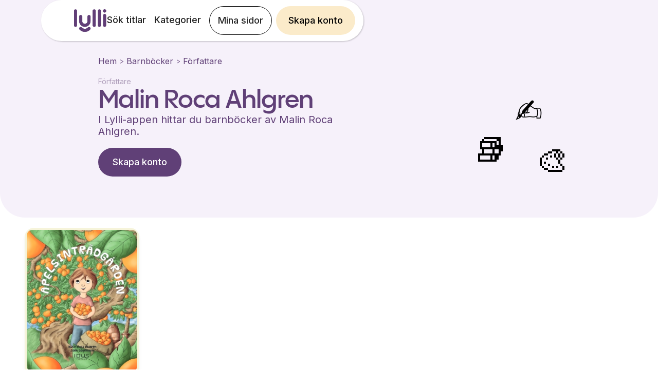

--- FILE ---
content_type: text/html; charset=utf-8
request_url: https://www.lylli.se/authors/malin-roca-ahlgren
body_size: 8919
content:
<!DOCTYPE html><!-- Last Published: Mon Feb 02 2026 16:38:54 GMT+0000 (Coordinated Universal Time) --><html data-wf-domain="www.lylli.se" data-wf-page="6450d4d9a23597231c5c5c56" data-wf-site="636baa2c3050263c53b7b54c" lang="sv" data-wf-collection="6450d4d9a235973aa45c5c54" data-wf-item-slug="malin-roca-ahlgren"><head><meta charset="utf-8"/><title>Malin Roca Ahlgren  | Tusentals e-böcker och ljudböcker för barn</title><meta content="Upptäck älskade favoriter av Malin Roca Ahlgren och tusentals andra ljudböcker och e-böcker för barn med Lylli-appen. Läs och lyssna obegränsat från 59kr/mån. Prova gratis, ingen bindningstid!" name="description"/><meta content="Malin Roca Ahlgren  | Tusentals e-böcker och ljudböcker för barn" property="og:title"/><meta content="Malin Roca Ahlgren  | Tusentals e-böcker och ljudböcker för barn" property="twitter:title"/><meta content="width=device-width, initial-scale=1" name="viewport"/><link href="https://cdn.prod.website-files.com/636baa2c3050263c53b7b54c/css/lylli.shared.859edc554.min.css" rel="stylesheet" type="text/css" integrity="sha384-hZ7cVUHPkDNAimz8mf63PsuP7P8IOvamMe86LPiDAvjRYKfyndpMuAgXbrXe7aLw" crossorigin="anonymous"/><link href="https://fonts.googleapis.com" rel="preconnect"/><link href="https://fonts.gstatic.com" rel="preconnect" crossorigin="anonymous"/><script src="https://ajax.googleapis.com/ajax/libs/webfont/1.6.26/webfont.js" type="text/javascript"></script><script type="text/javascript">WebFont.load({  google: {    families: ["Fredoka One:300,400,500,600,700","Inter:300,400,500,600,700","Karla:300,400,500,600,700","Neucha:300,400,500,600,700"]  }});</script><script type="text/javascript">!function(o,c){var n=c.documentElement,t=" w-mod-";n.className+=t+"js",("ontouchstart"in o||o.DocumentTouch&&c instanceof DocumentTouch)&&(n.className+=t+"touch")}(window,document);</script><link href="https://cdn.prod.website-files.com/636baa2c3050263c53b7b54c/6384bd8b759e4d22a46d2cff_lylli-icon-32.png" rel="shortcut icon" type="image/x-icon"/><link href="https://cdn.prod.website-files.com/636baa2c3050263c53b7b54c/6384bd8f101ed233e85ec756_lylli-icon.png" rel="apple-touch-icon"/><link href="https://www.lylli.se/authors/malin-roca-ahlgren" rel="canonical"/><!-- Google Tag Manager -->
<script>(function(w,d,s,l,i){w[l]=w[l]||[];w[l].push({'gtm.start':
new Date().getTime(),event:'gtm.js'});var f=d.getElementsByTagName(s)[0],
j=d.createElement(s),dl=l!='dataLayer'?'&l='+l:'';j.async=true;j.src=
'https://gtm.lylli.se/gtm.js?id='+i+dl;f.parentNode.insertBefore(j,f);
})(window,document,'script','dataLayer','GTM-PJFXRTP');</script>
<!-- End Google Tag Manager -->

<script type="text/javascript" src="https://files.lylli.se/webflow-global.js?ts=230711"></script>
<!--<script type="text/javascript" src="https://test-files.boksnok.se/webflow-global.js"></script>-->

<meta name="facebook-domain-verification" content="u7mzlhojes48638yubsjq8i8z1n2y9" />

<script>
  // set the og:url same as the canonical url
  window.addEventListener('DOMContentLoaded', (event) => {
    let canonicalTag = document.querySelector('link[rel="canonical"]');
    let canonicalURL = canonicalTag ? canonicalTag.getAttribute('href') : window.location.href;
    let metaTag = document.querySelector('meta[property="og:url"]');
    if (!metaTag) {
      metaTag = document.createElement('meta');
      metaTag.setAttribute('property', 'og:url');
      document.head.appendChild(metaTag);
    }
    metaTag.setAttribute('content', canonicalURL);
  });
</script>

<!-- Trigger styling -->
<style>
  body {
    font-weight: 400;
  }
  
  .video-player-overlay {
    pointer-events: none; 
  }
  
  h1, h2, h3, h4, h5, h6 {
  	font-family: "Pangram Sans",sans-serif;
  }
  
  p {
    font-family: "Inter",sans-serif;
  }
  .backdrop-filter-blur-20 {
    backdrop-filter: blur(20px);
     -webkit-backdrop-filter: blur(20px);
   }
</style>
<style>
.text-two-lines {
   overflow: hidden;
   display: -webkit-box;
   -webkit-line-clamp: 2; /* number of lines to show */
           line-clamp: 2; 
   -webkit-box-orient: vertical;
}
</style>
<script>

window.onload = function() {
	return;

	document.getElementById('read-less').style.display = 'none';

  document.getElementById('read-more').addEventListener('click', function (event) {
		document.getElementById('summary-text').classList.remove('text-two-lines');
    document.getElementById('read-more').style.display = 'none';
    document.getElementById('read-less').style.display = 'block';
  });
  
  document.getElementById('read-less').addEventListener('click', function (event) {
		document.getElementById('summary-text').classList.add('text-two-lines');
    document.getElementById('read-more').style.display = 'block';
    document.getElementById('read-less').style.display = 'none';
  });
}

  var ctaReferrer = {
  	referrer_type: 'authors',
    referrer_object: 'malin-roca-ahlgren'
  }
	window.pageScripts = [ '/js/referrer.js' ];
 
  
</script></head><body><div data-animation="over-right" class="lylli-navbar hide-for-app w-nav" data-easing2="ease" data-easing="ease" data-collapse="medium" role="banner" data-no-scroll="1" data-duration="400" data-doc-height="1"><div class="w-embed"><style>
	.lylli-navbar.w-nav[data-animation="over-right"] .w-nav-overlay, .lylli-navbar.w-nav[data-animation="over-right"] [data-nav-menu-open] {
  	z-index: 5;
  }
</style></div><div id="navbar" class="navbar-outer-container"><div class="navbar-container"><a href="/" class="navbar-logo w-nav-brand"><img src="https://cdn.prod.website-files.com/636baa2c3050263c53b7b54c/636bbce42ccdc5f63131dd9f_lylli-logo.png" loading="lazy" alt="" class="navbar-logo-image"/></a><div class="menu-container"><a id="navCreateAccountButtonSmall" href="/konto/skapa-konto" class="lylli-cta-alt yellow navbar mobile w-button">Skapa konto</a><div class="menu-button w-nav-button"><div class="hamburger-icon w-icon-nav-menu"></div></div><nav role="navigation" class="navbar-menu w-nav-menu"><div class="mobile-top-container"><a href="#" class="close-button-container w-inline-block"><img src="https://cdn.prod.website-files.com/636baa2c3050263c53b7b54c/637b3c516f8fe068b9338b9a_close.png" loading="lazy" width="Auto" alt="" class="image-69"/></a><a href="/" class="navbar-logo hamburger-menu w-nav-brand"><img src="https://cdn.prod.website-files.com/636baa2c3050263c53b7b54c/636bbce42ccdc5f63131dd9f_lylli-logo.png" loading="lazy" alt="" class="navbar-logo-image"/></a></div><a href="/sok-titlar" class="navbar-link w-nav-link">Sök titlar</a><a href="/kategorier" class="navbar-link w-nav-link">Kategorier</a><a href="https://account.lylli.se" id="nav-btn-my-pages-mobile" class="navbar-link mobile w-nav-link">Mina sidor</a><a href="/konto/skapa-konto" id="lylli-cta-mobilenav" class="navbar-link mobile w-nav-link">Prova Lylli</a><a href="https://account.lylli.se/profile" id="nav-btn-my-pages" class="navbar-button show-desktop w-nav-link">Mina sidor</a><a id="navCreateAccountButton" href="/konto/skapa-konto" class="lylli-cta-alt yellow navbar show-desktop w-button">Skapa konto</a></nav></div></div></div></div><div class="div-block-375"><div class="div-block-166"><div class="bottom-cta-footer-container backdrop-filter-blur-20"><a id="footer-cta" href="/konto/skapa-konto" class="footer-cta-the-button lylli-cta-alt offer-cta w-button">Starta erbjudande</a><div class="text-block-43">30% rabatt i 2 månader.  Ingen bindningstid.</div></div></div><div data-animation="over-right" data-collapse="medium" data-duration="400" data-easing="ease" data-easing2="ease" role="banner" class="lylli-navbar hide-for-app w-nav"><div class="navbar-outer-container"><div class="navbar-container"><a href="/" class="navbar-logo w-nav-brand"><img src="https://cdn.prod.website-files.com/636baa2c3050263c53b7b54c/636bbce42ccdc5f63131dd9f_lylli-logo.png" loading="lazy" alt="" class="navbar-logo-image"/></a><div class="menu-container"><a id="navCreateAccountButtonSmall" href="/konto/skapa-konto" class="lylli-cta-alt yellow navbar mobile nav-sticky w-button">Skapa konto</a><div class="menu-button w-nav-button"><div class="hamburger-icon w-icon-nav-menu"></div></div><nav role="navigation" class="navbar-menu w-nav-menu"><div class="mobile-top-container"><a href="#" class="close-button-container w-inline-block"><img src="https://cdn.prod.website-files.com/636baa2c3050263c53b7b54c/637b3c516f8fe068b9338b9a_close.png" loading="lazy" width="Auto" alt="" class="image-69"/></a><a href="/" class="navbar-logo hamburger-menu w-nav-brand"><img src="https://cdn.prod.website-files.com/636baa2c3050263c53b7b54c/636bbce42ccdc5f63131dd9f_lylli-logo.png" loading="lazy" alt="" class="navbar-logo-image"/></a></div><a href="/sok-titlar" class="navbar-link w-nav-link">Sök titlar</a><a href="/kategorier" class="navbar-link w-nav-link">Kategorier</a><a href="https://account.lylli.se" class="navbar-link mobile w-nav-link">Mina sidor</a><a href="https://account.lylli.se" class="navbar-button show-desktop w-nav-link">Mina sidor</a><a id="navCreateAccountButton" href="/konto/skapa-konto" class="lylli-cta-alt yellow navbar show-desktop w-button">Skapa konto</a></nav></div></div></div><div class="w-embed"><style>
	.lylli-navbar.w-nav[data-animation="over-right"] .w-nav-overlay, .lylli-navbar.w-nav[data-animation="over-right"] [data-nav-menu-open] {
  	z-index: 5;
  }
</style></div></div></div><div class="div-block-109"><div class="div-block-108"><div class="div-block-107"><a href="/" class="nav-link-4">Hem</a><div class="text-block-25">&gt; </div><a href="/kategorier" class="nav-link-4">Barnböcker</a><div class="text-block-25">&gt; </div><a href="/authors" class="nav-link-4">Författare</a></div><div class="solo-author-pen"><div class="text-block-24">✍️</div></div><div class="text-block-23">Författare</div><h1 class="heading-32-author">Malin Roca Ahlgren</h1><div class="generic-description"><p class="paragraph-761">I Lylli-appen hittar du barnböcker av </p><p class="paragraph-761">Malin Roca Ahlgren</p><p class="paragraph-761">.</p></div><a href="/konto/skapa-konto" class="author-button lylli-cta-alt w-button">Skapa konto</a></div><div class="author-icons"><div class="author-icon-pen"><div class="text-block-24">✍️</div></div><div class="div-block-106-copy-copy"><div class="text-block-24">📚</div></div><div class="div-block-106-copy-copy-copy"><div class="text-block-24">🎨</div></div></div></div><div class="book-search-wide-container"><div class="collection-list-wrapper-22 w-dyn-list"><div id="book-container" role="list" class="masonry-grid w-dyn-items"><div role="listitem" class="collection-item-6 masonry-grid-item w-dyn-item"><a id="657da0a6765f49e8beb35eb181e2b947" style="background-color:#F6F4DA" href="/books/apelsintradgarden" class="book-card masonry-book-list-item w-inline-block"><img src="https://cdn.prod.website-files.com/636baa2c305026748fb7b552/6450f57ac9e571be4c53f658_0da07b09-636f-4199-bfb1-c7ca798134df.jpg" loading="lazy" alt="" class="carouselbookcover"/><div style="color:#80771B" class="div-block-410"><div class="div-block-411"><div class="code-embed-8 w-embed"><svg xmlns="http://www.w3.org/2000/svg" height="16px" viewBox="0 -960 960 960" width="16px" fill="#80771B"><path d="M580-490q-21 0-35.5-14.5T530-540q0-21 14.5-35.5T580-590q21 0 35.5 14.5T630-540q0 21-14.5 35.5T580-490Zm-200 0q-21 0-35.5-14.5T330-540q0-21 14.5-35.5T380-590q21 0 35.5 14.5T430-540q0 21-14.5 35.5T380-490Zm100 210q-60 0-108.5-33T300-400h360q-23 54-71.5 87T480-280Zm0 160q-75 0-140.5-28.5t-114-77q-48.5-48.5-77-114T120-480q0-75 28.5-140.5t77-114q48.5-48.5 114-77T480-840q75 0 140.5 28.5t114 77q48.5 48.5 77 114T840-480q0 75-28.5 140.5t-77 114q-48.5 48.5-114 77T480-120Zm0-80q116 0 198-82t82-198q0-116-82-198t-198-82h-12q-6 0-12 2-6 6-8 13t-2 15q0 21 14.5 35.5T496-680q9 0 16.5-3t15.5-3q12 0 20 9t8 21q0 23-21.5 29.5T496-620q-45 0-77.5-32.5T386-730v-6q0-3 1-8-83 30-135 101t-52 163q0 116 82 198t198 82Zm0-280Z"/></svg></div><div class="text-block-107 age-text">3-6</div><div class="age-handler w-embed w-script"><script>
const element657da0a6765f49e8beb35eb181e2b947 = document.getElementById('657da0a6765f49e8beb35eb181e2b947');

function fixAge() {
const text657da0a6765f49e8beb35eb181e2b947 = element657da0a6765f49e8beb35eb181e2b947.getElementsByClassName('age-text')[0]

text657da0a6765f49e8beb35eb181e2b947.innerText = text657da0a6765f49e8beb35eb181e2b947.innerText.slice(0,1) + '+';
}
if (element657da0a6765f49e8beb35eb181e2b947){
fixAge()
} else {
setTimeout(fixAge ,50)
}

</script></div></div><div class="w-condition-invisible w-embed"><svg xmlns="http://www.w3.org/2000/svg" height="16px" viewBox="0 -960 960 960" width="16px" fill="#80771B"><path d="M312-144h-96q-29 0-50.5-21.5T144-216v-264q0-70 26.7-131.13 26.7-61.14 72.14-106.4 45.43-45.27 106.8-71.87Q411-816 480.5-816q69.5 0 130.63 26.6 61.14 26.6 106.4 71.87 45.27 45.26 71.87 106.4Q816-550 816-480v264q0 29-21.15 50.5T744-144h-96q-29.7 0-50.85-21.18Q576-186.35 576-216.09v-144.17Q576-390 597.15-411q21.15-21 50.85-21h96v-48q0-110.31-76.78-187.16-76.78-76.84-187-76.84T293-667.16Q216-590.31 216-480v48h96q29.7 0 50.85 21.18Q384-389.65 384-359.91v144.17Q384-186 362.85-165 341.7-144 312-144Zm0-216h-96v144h96v-144Zm336 0v144h96v-144h-96Zm-336 0h-96 96Zm336 0h96-96Z"/></svg></div><div class="w-condition-invisible w-embed"><svg xmlns="http://www.w3.org/2000/svg" height="16px" viewBox="0 -960 960 960" width="16px" fill="#80771B"><path d="M760-481q0-83-44-151.5T598-735q-15-7-22-21.5t-2-29.5q6-16 21.5-23t31.5 0q97 43 155 131.5T840-481q0 108-58 196.5T627-153q-16 7-31.5 0T574-176q-5-15 2-29.5t22-21.5q74-34 118-102.5T760-481ZM280-360H160q-17 0-28.5-11.5T120-400v-160q0-17 11.5-28.5T160-600h120l132-132q19-19 43.5-8.5T480-703v446q0 27-24.5 37.5T412-228L280-360Zm380-120q0 42-19 79.5T591-339q-10 6-20.5.5T560-356v-250q0-12 10.5-17.5t20.5.5q31 25 50 63t19 80ZM400-606l-86 86H200v80h114l86 86v-252ZM300-480Z"/></svg></div></div></a><div class="grid-sizer"></div></div></div><div role="navigation" aria-label="List" class="w-pagination-wrapper"></div></div></div><div class="w-embed w-script"><script src="https://unpkg.com/imagesloaded@5/imagesloaded.pkgd.min.js"></script>
<script src="https://unpkg.com/masonry-layout@4/dist/masonry.pkgd.min.js"></script>

<script>
  const containerSelector = '#book-container';
  const bookContainer = document.querySelector(containerSelector);


        setTimeout(() => {
          imagesLoaded(bookContainer, () => {
          console.log('masonryInstance ', window.masonryInstance)
            if (window.masonryInstance) {
              window.masonryInstance.reloadItems();
              window.masonryInstance.layout();
            } else {
              window.masonryInstance = new Masonry(bookContainer, {
               	itemSelector: '.masonry-grid-item',
                columnWidth: '.grid-sizer',
                horizontalOrder: true,
                gutter: 16,
              });
            }
            bookContainer.classList.add('masonry-ready');
          });
        }, 150); // Tiny delay helps ensure layout has been injected

</script>
  <style>
 .masonry-grid {
 height: unset;
 }
 
.masonry-grid-item {
  width: 243px;
  margin-bottom: 16px;
}

.masonry-grid-item img {
  width: 100%;
  height: auto;
}


.grid-sizer,
.masonry-grid-item {
 	width: calc(20% - 14px);
}

@media (max-width: 1024px) {
  .grid-sizer,
  .masonry-grid-item {
    width: calc(25% - 12px);
  }
}

@media (max-width: 768px) {
  .grid-sizer,
  .masonry-grid-item {
    width: calc(33.3333% - 12px);
  }
}

@media (max-width: 480px) {
  .grid-sizer,
  .masonry-grid-item {
    width: calc(50% - 8px); /* 1 column */
  }
}
  </style></div><div class="div-block-138"><h1 class="heading-37">Läs mer</h1><div class="collection-list-wrapper-7 w-dyn-list"><div role="list" class="w-dyn-items w-row"><div role="listitem" class="w-dyn-item w-col w-col-6"><a style="color:#a30000;background-color:#ffe1e1" href="https://www.lylli.se/series/pimpa" class="more-category-block w-inline-block w-clearfix"><div style="color:#a30000" class="more-cateogry-title">Pimpa</div><img loading="lazy" alt="" height="200" src="https://cdn.prod.website-files.com/636baa2c305026748fb7b552/6603e3d2d2e42216b6c848b0_Pimpa.png" sizes="(max-width: 479px) 96vw, (max-width: 767px) 97vw, (max-width: 991px) 48vw, 50vw" srcset="https://cdn.prod.website-files.com/636baa2c305026748fb7b552/6603e3d2d2e42216b6c848b0_Pimpa-p-500.png 500w, https://cdn.prod.website-files.com/636baa2c305026748fb7b552/6603e3d2d2e42216b6c848b0_Pimpa-p-800.png 800w, https://cdn.prod.website-files.com/636baa2c305026748fb7b552/6603e3d2d2e42216b6c848b0_Pimpa.png 960w" class="more-category-image"/></a></div><div role="listitem" class="w-dyn-item w-col w-col-6"><a style="color:hsla(54.8780487804878, 80.39%, 20.00%, 1.00);background-color:hsla(54.54545454545457, 100.00%, 93.53%, 1.00)" href="https://www.lylli.se/series/bamse" class="more-category-block w-inline-block w-clearfix"><div style="color:hsla(54.8780487804878, 80.39%, 20.00%, 1.00)" class="more-cateogry-title">Bamse</div><img loading="lazy" alt="" height="200" src="https://cdn.prod.website-files.com/636baa2c305026748fb7b552/6463403a86d11debe85e5f0b_Bamse.png" sizes="(max-width: 479px) 96vw, (max-width: 767px) 97vw, (max-width: 991px) 48vw, 50vw" srcset="https://cdn.prod.website-files.com/636baa2c305026748fb7b552/6463403a86d11debe85e5f0b_Bamse-p-500.png 500w, https://cdn.prod.website-files.com/636baa2c305026748fb7b552/6463403a86d11debe85e5f0b_Bamse.png 720w" class="more-category-image"/></a></div><div role="listitem" class="w-dyn-item w-col w-col-6"><a style="color:hsla(55.60975609756099, 80.39%, 20.00%, 1.00);background-color:hsla(52.9411764705882, 100.00%, 93.33%, 1.00)" href="https://www.lylli.se/tags/godnattsagor" class="more-category-block w-inline-block w-clearfix"><div style="color:hsla(55.60975609756099, 80.39%, 20.00%, 1.00)" class="more-cateogry-title">Godnatt­sagor</div><img loading="lazy" alt="" height="200" src="https://cdn.prod.website-files.com/636baa2c305026748fb7b552/645212cf0250ed5faed0ea75_Right.png" sizes="(max-width: 479px) 96vw, (max-width: 767px) 97vw, (max-width: 991px) 48vw, 50vw" srcset="https://cdn.prod.website-files.com/636baa2c305026748fb7b552/645212cf0250ed5faed0ea75_Right-p-500.png 500w, https://cdn.prod.website-files.com/636baa2c305026748fb7b552/645212cf0250ed5faed0ea75_Right.png 624w" class="more-category-image"/></a></div><div role="listitem" class="w-dyn-item w-col w-col-6"><a style="color:hsla(18.461538461538463, 61.90%, 32.94%, 1.00);background-color:hsla(18.461538461538467, 43.33%, 88.24%, 1.00)" href="https://www.lylli.se/series/mamma-mu" class="more-category-block w-inline-block w-clearfix"><div style="color:hsla(18.461538461538463, 61.90%, 32.94%, 1.00)" class="more-cateogry-title">Mamma Mu</div><img loading="lazy" alt="" height="200" src="https://cdn.prod.website-files.com/636baa2c305026748fb7b552/645b9092d38e15e8568d79da_Fixed%20Aspect%20Ratio%20(15).png" class="more-category-image"/></a></div></div></div></div><div id="subscription-plans-section" class="subscription-plan-blue-section"><div class="subscription-plan-blue-container"><div class="subscription-plans-title-container"><h2 class="subscription-plan-h2">Erbjudande till nya kunder</h2><p class="p-big offer-cta">Du betalar inget under provperioden och kan avsluta din prenumeration när som helst.</p></div><div class="subscription-plans-columns w-row"><div class="column-68 w-col w-col-6 w-col-stack"><div id="subscription-plan-12" class="subscription-plan-card-blue plan-highlight"><div class="plan-text-highlight"><p class="plan-highlight-p"><strong>⭐️ Mest populär</strong></p></div><div class="subscription-plan-text-container"><h3>År</h3><div class="subscription-plan-price"><h3>71 kr </h3><h4 class="subscription-plan-h4"> /månad</h4></div><p class="small-p">Betala per år. Årspris 849 kr.</p><p class="savings-p">Spara 28%</p></div><a id="button-year" href="/konto/skapa-konto?plan=12" class="medium-button blue-btn offer-cta lylli-cta-alt w-button">Prova 7 dagar gratis</a></div></div><div class="column-45-1 w-col w-col-6 w-col-stack"><div id="subscription-plan-1" class="subscription-plan-card-blue"><div class="subscription-plan-text-container"><h3>Månad</h3><div class="subscription-plan-price"><h3>99 kr </h3></div><p class="small-p">Betala per månad. Årspris 1 188 kr.</p></div><a id="button-month" href="/konto/skapa-konto?plan=1" class="medium-button blue-btn offer-cta lylli-cta-alt w-button">Prova 7 dagar gratis</a></div></div></div></div><div class="subscription-plan-blue-container-summer-2025"><div class="subscription-plans-title-container"><h2 class="subscription-plan-h2">Erbjudande till nya kunder</h2><p class="p-big offer-cta">Du betalar inget under provperioden och kan avsluta din prenumeration när som helst.</p></div><div class="subscription-plans-columns w-row"><div class="column-68 w-col w-col-6 w-col-stack"><div id="subscription-plan-1" class="subscription-plan-card-blue plan-highlight"><div class="plan-text-highlight"><p class="plan-highlight-p"><strong>⭐️ Kampanj!</strong></p></div><div class="subscription-plan-text-container"><h3>Månad</h3><div class="subscription-plan-price"><h3 class="heading-99">69 <span class="amount-period-text">kr/månad</span> </h3></div><div><div class="text-block-119">Få 30% rabatt i 2 månader.</div><div class="div-block-456"><div class="w-embed"><svg xmlns="http://www.w3.org/2000/svg" height="16px" viewBox="0 -960 960 960" width="16px" fill="#16617A"><path d="m424-296 282-282-56-56-226 226-114-114-56 56 170 170Zm56 216q-83 0-156-31.5T197-197q-54-54-85.5-127T80-480q0-83 31.5-156T197-763q54-54 127-85.5T480-880q83 0 156 31.5T763-763q54 54 85.5 127T880-480q0 83-31.5 156T763-197q-54 54-127 85.5T480-80Zm0-80q134 0 227-93t93-227q0-134-93-227t-227-93q-134 0-227 93t-93 227q0 134 93 227t227 93Zm0-320Z"/></svg></div><p class="small-p offer-cta">Prova 7 dagar gratis</p></div><div class="div-block-456"><div class="w-embed"><svg xmlns="http://www.w3.org/2000/svg" height="16px" viewBox="0 -960 960 960" width="16px" fill="#16617A"><path d="m424-296 282-282-56-56-226 226-114-114-56 56 170 170Zm56 216q-83 0-156-31.5T197-197q-54-54-85.5-127T80-480q0-83 31.5-156T197-763q54-54 127-85.5T480-880q83 0 156 31.5T763-763q54 54 85.5 127T880-480q0 83-31.5 156T763-197q-54 54-127 85.5T480-80Zm0-80q134 0 227-93t93-227q0-134-93-227t-227-93q-134 0-227 93t-93 227q0 134 93 227t227 93Zm0-320Z"/></svg></div><p class="small-p">Läs och lyssna obegränsat</p></div><div class="div-block-456"><div class="w-embed"><svg xmlns="http://www.w3.org/2000/svg" height="16px" viewBox="0 -960 960 960" width="16px" fill="#16617A"><path d="m424-296 282-282-56-56-226 226-114-114-56 56 170 170Zm56 216q-83 0-156-31.5T197-197q-54-54-85.5-127T80-480q0-83 31.5-156T197-763q54-54 127-85.5T480-880q83 0 156 31.5T763-763q54 54 85.5 127T880-480q0 83-31.5 156T763-197q-54 54-127 85.5T480-80Zm0-80q134 0 227-93t93-227q0-134-93-227t-227-93q-134 0-227 93t-93 227q0 134 93 227t227 93Zm0-320Z"/></svg></div><p class="small-p">Ingen bindningstid</p></div></div></div><a id="button-month" href="/konto/skapa-konto?plan=1" class="medium-button blue-btn offer-cta lylli-cta-alt w-button">Prova 7 dagar gratis</a></div></div><div class="column-45-1 w-col w-col-6 w-col-stack"><div id="subscription-plan-12" class="subscription-plan-card-blue"><div class="subscription-plan-text-container"><h3 class="heading-101">År</h3><div class="subscription-plan-price"><h3 class="heading-99">71 <span class="amount-period-text">kr/månad </span></h3></div><div><div class="blue-sub-text">Betalas per år, 849 kr/år.</div><div class="div-block-456"><div class="w-embed"><svg xmlns="http://www.w3.org/2000/svg" height="16px" viewBox="0 -960 960 960" width="16px" fill="#16617A"><path d="m424-296 282-282-56-56-226 226-114-114-56 56 170 170Zm56 216q-83 0-156-31.5T197-197q-54-54-85.5-127T80-480q0-83 31.5-156T197-763q54-54 127-85.5T480-880q83 0 156 31.5T763-763q54 54 85.5 127T880-480q0 83-31.5 156T763-197q-54 54-127 85.5T480-80Zm0-80q134 0 227-93t93-227q0-134-93-227t-227-93q-134 0-227 93t-93 227q0 134 93 227t227 93Zm0-320Z"/></svg></div><p class="small-p offer-cta">Prova 7 dagar gratis</p></div><div class="div-block-456"><div class="w-embed"><svg xmlns="http://www.w3.org/2000/svg" height="16px" viewBox="0 -960 960 960" width="16px" fill="#16617A"><path d="m424-296 282-282-56-56-226 226-114-114-56 56 170 170Zm56 216q-83 0-156-31.5T197-197q-54-54-85.5-127T80-480q0-83 31.5-156T197-763q54-54 127-85.5T480-880q83 0 156 31.5T763-763q54 54 85.5 127T880-480q0 83-31.5 156T763-197q-54 54-127 85.5T480-80Zm0-80q134 0 227-93t93-227q0-134-93-227t-227-93q-134 0-227 93t-93 227q0 134 93 227t227 93Zm0-320Z"/></svg></div><p class="small-p">Läs och lyssna obegränsat</p></div><div class="div-block-456"><div class="w-embed"><svg xmlns="http://www.w3.org/2000/svg" height="16px" viewBox="0 -960 960 960" width="16px" fill="#16617A"><path d="m424-296 282-282-56-56-226 226-114-114-56 56 170 170Zm56 216q-83 0-156-31.5T197-197q-54-54-85.5-127T80-480q0-83 31.5-156T197-763q54-54 127-85.5T480-880q83 0 156 31.5T763-763q54 54 85.5 127T880-480q0 83-31.5 156T763-197q-54 54-127 85.5T480-80Zm0-80q134 0 227-93t93-227q0-134-93-227t-227-93q-134 0-227 93t-93 227q0 134 93 227t227 93Zm0-320Z"/></svg></div><p class="small-p">Ingen bindningstid</p></div></div></div><a id="button-year" href="/konto/skapa-konto?plan=12" class="medium-button blue-btn offer-cta lylli-cta-alt w-button">Prova 7 dagar gratis</a></div></div></div><div><p class="paragraph-7644">Kampanjen gäller nya kunder fram till och med 2026-02-15.</p></div></div><div id="subscription-plans-section" class="subscription-plan-blue-section-flashsale hidden"><div class="subscription-plan-blue-container"><div class="subscription-plans-title-container"><h2 class="subscription-plan-h2">Erbjudande under maj ☀️</h2><p class="p-big offer-cta">Läs &amp; lyssna på tusentals barnböcker för bara 3 kronor under första månaden. Ingen bindningstid.</p></div><div class="subscription-plans-columns flex-center w-row"><div class="column-68-copy w-col w-col-6 w-col-stack"><div id="subscription-plan-12" class="subscription-plan-card-blue plan-highlight"><div class="plan-text-highlight"><p class="plan-highlight-p"><strong>❤️ Kampanj!</strong></p></div><div class="subscription-plan-text-container"><h3>Just nu:</h3><div class="subscription-plan-price"><h3>3 kr </h3><h4 class="subscription-plan-h4"> /första månaden</h4></div><p class="small-p">Därefter 99 kr per månad. Avsluta när du vill.</p><p class="savings-p">Spara 96kr</p></div><a id="button-year" href="/konto/skapa-konto?plan=12" class="medium-button blue-btn offer-cta lylli-cta-alt w-button">Starta erbjudandet</a></div></div><div class="column-45-1-copy w-col w-col-6 w-col-stack"><div id="subscription-plan-1" class="subscription-plan-card-blue"><div class="subscription-plan-text-container"><h3>Månad</h3><div class="subscription-plan-price"><h3>99 kr </h3></div><p class="small-p">Betala per månad. Årspris 1 188 kr.</p></div><a id="button-month" href="/konto/skapa-konto?plan=1" class="medium-button blue-btn offer-cta lylli-cta-alt w-button">Prova 7 dagar gratis</a></div></div></div></div></div></div><footer id="footer" class="footernew hide-for-app"><img src="https://cdn.prod.website-files.com/636baa2c3050263c53b7b54c/65e9718a716f57bbfbc13923_lylli-logo-footer.svg" loading="lazy" alt="" class="image-193"/><div class="footer-container"><div class="columns-19 w-row"><div class="column-56 w-col w-col-6 w-col-stack"><div class="appstores-container w-clearfix"><a href="https://apps.apple.com/se/app/id1036395238" class="store-link w-inline-block"><img src="https://cdn.prod.website-files.com/636baa2c3050263c53b7b54c/65e96fb985a90b39afd9e498_AppstoreWhite.svg" loading="lazy" alt="" class="store-img"/></a><a href="https://play.google.com/store/apps/details?id=se.boksnok.android" class="store-link w-inline-block"><img src="https://cdn.prod.website-files.com/636baa2c3050263c53b7b54c/65e96fb973829fd08cc25bfc_GooglePlayWhite.svg" loading="lazy" id="footer-google-play-image" alt="" class="store-img"/></a></div><div class="footer-hr footer-hide-desktop"></div></div><div class="column-57 w-col w-col-6 w-col-stack"><div class="w-layout-grid grid-18"><div id="w-node-_970a053e-8839-9059-4465-8dbe93851ca2-93851c95" class="footer-menu-2"><div class="innercol1"><h2 class="footer-h2">Upptäck Lylli</h2><ul role="list" class="footer-list w-list-unstyled"><li class="footer-list-item"><a href="/sok-titlar" class="footer-list-link">Sök titlar</a></li><li class="footer-list-item"><a href="/konto/skapa-konto" class="footer-list-link lylli-cta-alt">Skapa konto</a></li><li class="footer-list-item"><a href="https://account.lylli.se/profile" class="footer-list-link">Mina sidor</a></li><li class="footer-list-item"><a href="/laslust" class="footer-list-link">Tips och inspiration</a></li><li class="footer-list-item"><a href="https://shop.lylli.se/" class="footer-list-link">Lylli Shop</a></li><li class="footer-list-item"><a href="/presentkort" class="footer-list-link">Presentkort</a></li></ul></div></div><div class="footer-menu-1"><div class="innercol1"><h2 class="footer-h2">Lär känna oss</h2><ul role="list" class="footer-list w-list-unstyled"><li class="footer-list-item"><a href="/om-oss" class="footer-list-link">Om oss</a></li><li class="footer-list-item"><a href="https://press.lylli.se/" target="_blank" class="footer-list-link">Press</a></li><li class="footer-list-item"><a href="https://www.lylli.de/en/careers" class="footer-list-link">Karriär</a></li></ul></div><div class="innercol2"><h2 class="footer-h2">Följ oss</h2><div class="div-block-285"><a href="https://facebook.com/lylli.appen" class="social-logo-link w-inline-block"><img src="https://cdn.prod.website-files.com/636baa2c3050263c53b7b54c/65e97626d0919a7900c28868_facebook.svg" loading="lazy" alt="" class="social-logo"/></a><a href="https://www.instagram.com/lylli_se/" class="social-logo-link w-inline-block"><img src="https://cdn.prod.website-files.com/636baa2c3050263c53b7b54c/65e976261bb77430ad725f6e_instagram.svg" loading="lazy" alt=""/></a><a href="https://www.linkedin.com/company/lylli/" class="social-logo-link w-inline-block"><img src="https://cdn.prod.website-files.com/636baa2c3050263c53b7b54c/65e976261cdee511e572b985_LinkedIn.svg" loading="lazy" alt=""/></a></div></div></div><div class="footer-menu-3"><div class="innercol1"><h2 class="footer-h2">Support</h2><ul role="list" class="footer-list w-list-unstyled"><li class="footer-list-item"><a href="/vanliga-fragor" class="footer-list-link">Vanliga frågor</a></li><li class="footer-list-item"><a href="mailto:kontakt@lylli.se" class="footer-list-link">Mejla oss</a></li></ul></div><div class="innercol2"><h2 class="footer-h2">Språk</h2><div class="div-block-285"><a href="https://www.lylli.de/" class="social-logo-link w-inline-block"><img src="https://cdn.prod.website-files.com/636baa2c3050263c53b7b54c/65e97759311e512ddc938cd7_DEU.svg" loading="lazy" alt="" class="image-194"/><p class="footer-list-link">Tyska</p></a></div></div></div></div></div></div><div class="footer-hr"></div><div class="w-row"><div class="column-58 w-col w-col-6 w-col-stack"><a href="/allmanna-villkor" class="footer-list-link">Allmänna villkor</a><div class="div-block-287"></div><a href="#" class="footer-list-link">Kakor</a><div class="div-block-287"></div><a href="/personuppgiftspolicy" class="footer-list-link">Personuppgiftspolicy</a><div class="div-block-287"></div><p class="footer-list-p">@ 2026 Lylli Books AB</p></div><div class="column-59 w-col w-col-6 w-col-stack"><div class="payments-container"><img src="https://cdn.prod.website-files.com/636baa2c3050263c53b7b54c/65e9800d8e154fd9be33b179_applepay.svg" loading="lazy" alt="" class="payment-icon"/><img src="https://cdn.prod.website-files.com/636baa2c3050263c53b7b54c/65e98087974dd263acad8014_googlepay.svg" loading="lazy" alt="" class="payment-icon"/><img src="https://cdn.prod.website-files.com/636baa2c3050263c53b7b54c/65e980149cd906453c3ca8c7_visa.svg" loading="lazy" alt="" class="payment-icon"/><img src="https://cdn.prod.website-files.com/636baa2c3050263c53b7b54c/65e9800de034c0252f6e8eea_mastercard.svg" loading="lazy" alt="" class="payment-icon"/><img src="https://cdn.prod.website-files.com/636baa2c3050263c53b7b54c/65e9800dd27bba431619cbf6_klarna.svg" loading="lazy" alt="" class="payment-icon"/></div></div></div></div></footer><script src="https://d3e54v103j8qbb.cloudfront.net/js/jquery-3.5.1.min.dc5e7f18c8.js?site=636baa2c3050263c53b7b54c" type="text/javascript" integrity="sha256-9/aliU8dGd2tb6OSsuzixeV4y/faTqgFtohetphbbj0=" crossorigin="anonymous"></script><script src="https://cdn.prod.website-files.com/636baa2c3050263c53b7b54c/js/lylli.schunk.25ec545ae01bbf13.js" type="text/javascript" integrity="sha384-g3WXfcv+0d3rU6PaL3olI0aSLXiAlQsG5WtDjMnxvX31ROBLiMTy6O0Ii6bnwTCr" crossorigin="anonymous"></script><script src="https://cdn.prod.website-files.com/636baa2c3050263c53b7b54c/js/lylli.2e647129.83234326ad6aeeb3.js" type="text/javascript" integrity="sha384-emnaJA6DEap3IDJqcLIKGcDugrXCvJbdg+nTIMUDMdh3X/wkvfQo9UHaSpDt4xbK" crossorigin="anonymous"></script><!-- Google Tag Manager (noscript) -->
<noscript><iframe src="https://gtm.lylli.se/ns.html?id=GTM-PJFXRTP"
height="0" width="0" style="display:none;visibility:hidden"></iframe></noscript>
<!-- End Google Tag Manager (noscript) -->

<script>
  ( () => {
	const testSite = window.location.host.endsWith('.webflow.io');
  	const host = testSite ? 'https://test-files.boksnok.se' : 'https://files.lylli.se'
  	const pageScripts = window.pageScripts || [];
  
    pageScripts.push('/js/global.js');

    pageScripts.forEach(file => {
      const script = document.createElement('script');
      if (testSite) script.onload = () => console.log(`Script '${file}' loaded.`);

      script.src = host + file + '?ts=' + Date.now();
      document.head.appendChild(script);
    });
  } )();
  
</script>

</body></html>

--- FILE ---
content_type: text/javascript
request_url: https://files.lylli.se/js/referrer.js?ts=1770062512778
body_size: 1257
content:
(()=>{"use strict";const e=window.location.hostname.endsWith(".webflow.io"),r={common:{prod:{apiHost:"https://web-api.boksnok.se"},test:{apiHost:"https://web-api.boksnok.se"},stage:{apiHost:"https://boksnok-stage.herokuapp.com"}},DEU:{checkoutUrl:`https://checkout${e?"-test":""}.lylli.de/v2/de`,loggedInHref:"https://account.lylli.de/profile",loginHref:`https://account${e?"-test":""}.lylli.de/`,shareHref:"https://www.lylli.de/share-friend-code?shareCode=",createAccountDir:"/register/create-account",apps:["appstore","amazon_appstore","google_play"],productList:[{productId:"1",months:"1",price:"8,90",duration:"Monat",currency:"EUR",durationEng:"monthly"},{productId:"12",months:"12",price:"79",duration:"Jahr",currency:"EUR",durationEng:"yearly"}],defaultDays:7,offer:{code:"winter30-2025",days:7},currencyConf:"€",campaign_disabled:{code:"spring2023",campaignHtmlText:"Die ersten 3 Monate zum halben Preis, danach gilt der Normalpreis von 6,90 €/Monat.<br />{days} Tage kostenlos testen. Ohne Kündigungsfrist.",plans:["1"]},defaultOffer:{trialPeriod:"7 Tage"},subscription:{singular:{WEEKLY:"Woche",MONTHLY:"Monat",QUARTERLY:"Quartal",YEARLY:"Jahr"},plural:{WEEKLY:"Wochen",MONTHLY:"Monate",QUARTERLY:"Quartale",YEARLY:"Jahre"}}},SWE:{checkoutUrl:`https://checkout${e?"-test":""}.lylli.se/v2`,loggedInHref:"https://account.lylli.se/profile",loginHref:`https://account${e?"-test":""}.lylli.se/`,shareHref:"https://www.lylli.se/share-friend-code?shareCode=",createAccountDir:"/konto/skapa-konto",apps:["appstore","google_play"],productList:[{productId:"1",months:"1",price:"99",duration:"månad",currency:"SEK",durationEng:"monthly"},{productId:"12",months:"12",price:"849",duration:"år",currency:"SEK",durationEng:"yearly"}],currencyConf:"kr",defaultDays:7,offer:{code:"30-percent-twice",days:7},campaign_disabled:{code:"sommar2023",campaignHtmlText:"Just nu har vi ett sommarerbjudande med <b>50% rabatt</b> i fyra månader! Prova gratis i {days} dagar, ingen bindningstid.",plans:["1","12"]},defaultOffer:{trialPeriod:"7 dagar"},subscription:{singular:{WEEKLY:"veckan",MONTHLY:"månaden",QUARTERLY:"kvartalet",YEARLY:"året"},plural:{WEEKLY:"veckor",MONTHLY:"månader",QUARTERLY:"kvartal",YEARLY:"år"}}}},{createAccountDir:t}=r["de"==(document.domain.endsWith("de")||"lylli-de.webflow.io"===document.location.host?"de":"sv")?"DEU":"SWE"];var o;o=function(){if(!ctaReferrer)return void console.log("ctaReferrer not set");if(!ctaReferrer.referrer_type)return void console.log("ctaReferrer.referrer_type not set");if(!ctaReferrer.referrer_object)return void console.log("ctaReferrer.referrer_object not set");function e(e){let r=e.attr("href");if(!r)return;const t=e.attr("id");let o=t?`&referrer_element=${t}`:"";r.includes("?")?(r=`${r}&`,e.attr("href",`${r}referrer_type=${ctaReferrer.referrer_type}&referrer_object=${ctaReferrer.referrer_object}${o}`)):r.includes("#")?(e.attr("href",`?referrer_type=${ctaReferrer.referrer_type}&referrer_object=${ctaReferrer.referrer_object}${o}${r}`),document.getElementById(t).addEventListener("click",n)):(r=`${r}?`,e.attr("href",`${r}referrer_type=${ctaReferrer.referrer_type}&referrer_object=${ctaReferrer.referrer_object}${o}`))}$(".lylli-cta").each((function(){e($(this))})),$(".lylli-cta-alt").each((function(){e($(this))}));const r=document.getElementById("button-month"),o=document.getElementById("button-year");function n(){const e=this.getAttribute("href");window.history.pushState(null,"",e.toString())}r&&r.addEventListener("click",(e=>{e.preventDefault();const o=window.location.search;o.includes("referrer")?window.location=t+o+"&plan=1":window.location=r.getAttribute("href")})),o&&o.addEventListener("click",(e=>{e.preventDefault();const r=window.location.search;r.includes("referrer")?window.location=t+r+"&plan=12":window.location=o.getAttribute("href")}))},"loading"!==document.readyState?o():document.addEventListener("DOMContentLoaded",o)})();

--- FILE ---
content_type: image/svg+xml
request_url: https://cdn.prod.website-files.com/636baa2c3050263c53b7b54c/65e97759311e512ddc938cd7_DEU.svg
body_size: -151
content:
<svg width="32" height="24" viewBox="0 0 32 24" fill="none" xmlns="http://www.w3.org/2000/svg">
<g clip-path="url(#clip0_4851_99001)">
<g clip-path="url(#clip1_4851_99001)">
<path d="M0 16H32V24H0V16Z" fill="#FFCE00"/>
<path d="M0 0H32V8H0V0Z" fill="black"/>
<path d="M0 8H32V16H0V8Z" fill="#DD0000"/>
</g>
</g>
<defs>
<clipPath id="clip0_4851_99001">
<rect width="32" height="24" rx="6" fill="white"/>
</clipPath>
<clipPath id="clip1_4851_99001">
<rect width="32" height="24" fill="white"/>
</clipPath>
</defs>
</svg>


--- FILE ---
content_type: image/svg+xml
request_url: https://cdn.prod.website-files.com/636baa2c3050263c53b7b54c/65e96fb973829fd08cc25bfc_GooglePlayWhite.svg
body_size: 5764
content:
<svg width="154" height="48" viewBox="0 0 154 48" fill="none" xmlns="http://www.w3.org/2000/svg">
<g clip-path="url(#clip0_1344_23020)">
<path d="M148.174 0.960244C149.438 0.960244 150.651 1.49124 151.545 2.43643C152.439 3.38161 152.941 4.66355 152.941 6.00024V42.0002C152.941 43.3369 152.439 44.6189 151.545 45.5641C150.651 46.5092 149.438 47.0402 148.174 47.0402H6.27366C5.00915 47.0402 3.79643 46.5092 2.90228 45.5641C2.00814 44.6189 1.50582 43.3369 1.50582 42.0002V6.00024C1.50582 4.66355 2.00814 3.38161 2.90228 2.43643C3.79643 1.49124 5.00915 0.960244 6.27366 0.960244H148.174ZM148.174 0.000244141H6.27366C4.76829 0.000244141 3.32457 0.632385 2.26012 1.7576C1.19566 2.88282 0.597656 4.40895 0.597656 6.00024V42.0002C0.597656 43.5915 1.19566 45.1177 2.26012 46.2429C3.32457 47.3681 4.76829 48.0002 6.27366 48.0002H148.174C149.679 48.0002 151.123 47.3681 152.187 46.2429C153.252 45.1177 153.85 43.5915 153.85 42.0002V6.00024C153.85 4.40895 153.252 2.88282 152.187 1.7576C151.123 0.632385 149.679 0.000244141 148.174 0.000244141Z" fill="white"/>
<path d="M77.9516 26.0991C76.9951 26.1015 76.0608 26.4036 75.2668 26.9673C74.4728 27.531 73.8547 28.3309 73.4908 29.2659C73.1269 30.2009 73.0334 31.229 73.2222 32.2202C73.411 33.2113 73.8736 34.1211 74.5515 34.8343C75.2294 35.5476 76.0921 36.0323 77.0307 36.2272C77.9692 36.4221 78.9413 36.3185 79.8241 35.9294C80.7069 35.5403 81.4607 34.8832 81.9902 34.0412C82.5197 33.1992 82.8012 32.2102 82.7989 31.1991C82.8082 30.5246 82.6889 29.8551 82.4483 29.2303C82.2077 28.6056 81.8506 28.0384 81.3984 27.5625C80.9461 27.0867 80.4078 26.7119 79.8157 26.4605C79.2236 26.2091 78.5896 26.0862 77.9516 26.0991ZM77.9516 34.2951C77.3654 34.3385 76.7803 34.1944 76.2726 33.8816C75.7649 33.5688 75.3579 33.1018 75.1045 32.5413C74.8512 31.9807 74.7633 31.3526 74.8521 30.7385C74.941 30.1244 75.2026 29.5528 75.6028 29.098C76.0031 28.6431 76.5236 28.3261 77.0965 28.1881C77.6695 28.05 78.2685 28.0974 78.8157 28.324C79.3629 28.5506 79.8329 28.946 80.1647 29.4588C80.4965 29.9715 80.6747 30.5779 80.6761 31.1991C80.6944 31.5927 80.6379 31.9862 80.51 32.3564C80.3822 32.7266 80.1855 33.066 79.9316 33.3545C79.6776 33.6431 79.3716 33.875 79.0316 34.0365C78.6915 34.1981 78.3243 34.286 77.9516 34.2951ZM67.3715 26.0991C66.4151 26.1015 65.4808 26.4036 64.6868 26.9673C63.8927 27.531 63.2747 28.3309 62.9107 29.2659C62.5468 30.2009 62.4533 31.229 62.6421 32.2202C62.8309 33.2113 63.2935 34.1211 63.9714 34.8343C64.6493 35.5476 65.5121 36.0323 66.4506 36.2272C67.3891 36.4221 68.3612 36.3185 69.244 35.9294C70.1268 35.5403 70.8806 34.8832 71.4101 34.0412C71.9397 33.1992 72.2211 32.2102 72.2188 31.1991C72.2281 30.5246 72.1089 29.8551 71.8683 29.2303C71.6277 28.6056 71.2706 28.0384 70.8183 27.5625C70.366 27.0867 69.8278 26.7119 69.2356 26.4605C68.6435 26.2091 68.0095 26.0862 67.3715 26.0991ZM67.3715 34.2951C66.7853 34.3385 66.2003 34.1944 65.6925 33.8816C65.1848 33.5688 64.7778 33.1018 64.5245 32.5413C64.2712 31.9807 64.1832 31.3526 64.2721 30.7385C64.3609 30.1244 64.6225 29.5528 65.0228 29.098C65.423 28.6431 65.9435 28.3261 66.5165 28.1881C67.0895 28.05 67.6885 28.0974 68.2356 28.324C68.7828 28.5506 69.2528 28.946 69.5846 29.4588C69.9164 29.9715 70.0946 30.5779 70.096 31.1991C70.1143 31.5927 70.0578 31.9862 69.93 32.3564C69.8021 32.7266 69.6054 33.066 69.3515 33.3545C69.0976 33.6431 68.7916 33.875 68.4515 34.0365C68.1115 34.1981 67.7443 34.286 67.3715 34.2951ZM54.7935 27.6711V29.8311H59.6976C59.6207 30.8485 59.2206 31.8085 58.5624 32.5551C58.0705 33.0849 57.4788 33.4997 56.8257 33.7725C56.1725 34.0454 55.4725 34.1703 54.7708 34.1391C53.3257 34.1391 51.9397 33.5323 50.9178 32.4521C49.8959 31.3719 49.3219 29.9068 49.3219 28.3791C49.3219 26.8515 49.8959 25.3864 50.9178 24.3062C51.9397 23.226 53.3257 22.6191 54.7708 22.6191C56.1563 22.5973 57.494 23.1535 58.4943 24.1671L59.936 22.6431C59.2594 21.9357 58.456 21.3782 57.573 21.0032C56.69 20.6282 55.745 20.4432 54.7935 20.4591C53.7843 20.4176 52.7776 20.5919 51.8336 20.9715C50.8897 21.3511 50.0279 21.9282 49.3 22.6683C48.5721 23.4084 47.993 24.2962 47.5975 25.2786C47.2019 26.2609 46.998 27.3175 46.998 28.3851C46.998 29.4527 47.2019 30.5094 47.5975 31.4917C47.993 32.474 48.5721 33.3618 49.3 34.1019C50.0279 34.842 50.8897 35.4191 51.8336 35.7988C52.7776 36.1784 53.7843 36.3526 54.7935 36.3111C55.7646 36.3521 56.7329 36.1755 57.6348 35.7929C58.5368 35.4103 59.3519 34.8303 60.0268 34.0911C61.2189 32.7068 61.8541 30.8861 61.7977 29.0151C61.8018 28.5648 61.7676 28.115 61.6955 27.6711H54.7935ZM106.229 29.3511C105.933 28.4304 105.38 27.6265 104.642 27.0457C103.904 26.465 103.017 26.1349 102.097 26.0991C101.476 26.0978 100.862 26.2312 100.291 26.491C99.7212 26.7507 99.2074 27.1314 98.7818 27.6094C98.3562 28.0874 98.0279 28.6525 97.8172 29.27C97.6064 29.8874 97.5177 30.544 97.5565 31.1991C97.5468 32.2945 97.8726 33.3639 98.4852 34.2474C99.0979 35.131 99.9645 35.7813 100.956 36.1013C101.947 36.4213 103.009 36.3937 103.984 36.0228C104.959 35.6518 105.795 34.9574 106.366 34.0431L104.72 32.8431C104.474 33.2755 104.126 33.6325 103.71 33.8788C103.294 34.125 102.824 34.252 102.347 34.2471C101.855 34.2686 101.368 34.1322 100.951 33.856C100.534 33.5797 100.205 33.1764 100.009 32.6991L106.468 29.8791L106.229 29.3511ZM99.6453 31.0551C99.6223 30.6824 99.6698 30.3085 99.7852 29.9555C99.9006 29.6024 100.081 29.2772 100.317 28.999C100.553 28.7207 100.839 28.495 101.158 28.3349C101.477 28.1749 101.824 28.0839 102.177 28.0671C102.543 28.0435 102.907 28.1346 103.224 28.3288C103.541 28.5231 103.797 28.8119 103.959 29.1591L99.6453 31.0551ZM94.4007 35.9991H96.5235V20.9991H94.4007V35.9991ZM90.9269 27.2391H90.8475C90.5304 26.8574 90.139 26.5525 89.7001 26.3454C89.2612 26.1383 88.7852 26.0338 88.3046 26.0391C87.0641 26.1027 85.8942 26.6684 85.0375 27.619C84.1808 28.5696 83.7029 29.8322 83.7029 31.1451C83.7029 32.458 84.1808 33.7206 85.0375 34.6712C85.8942 35.6218 87.0641 36.1875 88.3046 36.2511C88.7859 36.2613 89.2634 36.1591 89.703 35.9516C90.1425 35.7442 90.5333 35.4367 90.8475 35.0511H90.9269V35.7831C90.9269 37.7391 89.9393 38.7831 88.35 38.7831C87.8191 38.7708 87.3037 38.592 86.8691 38.2693C86.4345 37.9467 86.1005 37.4948 85.9094 36.9711L84.0703 37.7751C84.4103 38.6778 85.0015 39.4502 85.7656 39.9901C86.5298 40.5301 87.431 40.8122 88.35 40.7991C90.8361 40.7991 92.8908 39.2511 92.8908 35.4831V26.3991H90.9269V27.2391ZM88.4863 34.2951C87.7425 34.2461 87.0444 33.8992 86.5341 33.3251C86.0238 32.751 85.7397 31.9929 85.7397 31.2051C85.7397 30.4174 86.0238 29.6592 86.5341 29.0851C87.0444 28.511 87.7425 28.1641 88.4863 28.1151C88.8498 28.1317 89.2065 28.2254 89.535 28.3907C89.8636 28.556 90.1574 28.7894 90.3988 29.0771C90.6403 29.3649 90.8246 29.701 90.9407 30.0656C91.0567 30.4301 91.1023 30.8156 91.0745 31.1991C91.1055 31.584 91.0623 31.9714 90.9476 32.3381C90.8328 32.7048 90.6489 33.0431 90.407 33.3325C90.165 33.6219 89.8701 33.8564 89.5399 34.0219C89.2098 34.1873 88.8514 34.2803 88.4863 34.2951ZM116.174 20.9991H111.088V35.9991H113.211V30.3111H116.174C116.779 30.3571 117.386 30.2708 117.958 30.0576C118.53 29.8444 119.055 29.509 119.499 29.0721C119.943 28.6353 120.297 28.1064 120.539 27.5185C120.781 26.9306 120.906 26.2963 120.906 25.6551C120.906 25.0139 120.781 24.3796 120.539 23.7917C120.297 23.2038 119.943 22.675 119.499 22.2381C119.055 21.8013 118.53 21.4658 117.958 21.2527C117.386 21.0395 116.779 20.9532 116.174 20.9991ZM116.174 28.1991H113.211V23.0871H116.219C116.538 23.0871 116.854 23.1535 117.149 23.2826C117.444 23.4117 117.711 23.6008 117.937 23.8393C118.163 24.0777 118.342 24.3608 118.464 24.6724C118.586 24.984 118.649 25.3179 118.649 25.6551C118.649 25.9924 118.586 26.3263 118.464 26.6379C118.342 26.9494 118.163 27.2325 117.937 27.471C117.711 27.7094 117.444 27.8986 117.149 28.0276C116.854 28.1567 116.538 28.2231 116.219 28.2231L116.174 28.1991ZM129.274 26.0511C128.501 26.0007 127.731 26.191 127.059 26.5983C126.387 27.0057 125.843 27.6123 125.494 28.3431L127.367 29.1711C127.556 28.8104 127.84 28.5153 128.185 28.3216C128.529 28.1278 128.919 28.0436 129.308 28.0791C129.578 28.0459 129.851 28.0696 130.111 28.1491C130.372 28.2286 130.615 28.3621 130.826 28.542C131.038 28.7218 131.213 28.9444 131.342 29.1966C131.471 29.4488 131.552 29.7257 131.578 30.0111V30.1551C130.896 29.7758 130.136 29.5781 129.365 29.5791C127.344 29.5791 125.278 30.7791 125.278 32.9631C125.298 33.4273 125.406 33.8826 125.596 34.3018C125.785 34.721 126.053 35.0956 126.382 35.4035C126.712 35.7113 127.096 35.946 127.513 36.0937C127.93 36.2414 128.37 36.299 128.809 36.2631C129.341 36.2943 129.872 36.1751 130.347 35.9178C130.822 35.6606 131.223 35.2745 131.51 34.7991H131.578V35.9991H133.622V30.2271C133.622 27.5991 131.737 26.0751 129.319 26.0751L129.274 26.0511ZM129.013 34.2711C128.32 34.2711 127.356 33.8991 127.356 32.9991C127.356 31.7991 128.559 31.3911 129.626 31.3911C130.3 31.3735 130.967 31.5476 131.556 31.8951C131.484 32.5468 131.192 33.1491 130.733 33.5904C130.274 34.0317 129.679 34.2821 129.058 34.2951L129.013 34.2711ZM141.069 26.3991L138.639 32.9031H138.571L136.051 26.3991H133.781L137.561 35.4951L135.404 40.5471H137.618L143.43 26.3991H141.069ZM121.997 35.9991H124.109V20.9991H121.997V35.9991Z" fill="white"/>
<path d="M12.4447 9.04494C12.0706 9.51248 11.8797 10.1135 11.9111 10.7249V37.2689C11.8725 37.8814 12.0643 38.4852 12.4447 38.9489L12.5241 39.0449L26.5893 24.1769V23.8169L12.5241 8.96094L12.4447 9.04494Z" fill="url(#paint0_linear_1344_23020)"/>
<path d="M31.2481 29.1353L26.5938 24.1793V23.8193L31.2481 18.8633L31.3502 18.9353L36.9241 22.2713C38.5133 23.2193 38.5133 24.7793 36.9241 25.7393L31.3729 29.0753L31.2481 29.1353Z" fill="url(#paint1_linear_1344_23020)"/>
<path d="M31.3844 29.064L26.5938 24L12.4492 38.952C12.77 39.2538 13.1806 39.4275 13.6098 39.4428C14.039 39.4582 14.4597 39.3142 14.7991 39.036L31.3844 29.064Z" fill="url(#paint2_linear_1344_23020)"/>
<path d="M31.3844 18.9338L14.7991 8.97381C14.462 8.69171 14.0415 8.54428 13.6117 8.55745C13.182 8.57062 12.7703 8.74354 12.4492 9.04582L26.5938 23.9978L31.3844 18.9338Z" fill="url(#paint3_linear_1344_23020)"/>
<path opacity="0.2" d="M31.2481 28.957L14.7991 38.857C14.4721 39.1179 14.0736 39.259 13.6639 39.259C13.2542 39.259 12.8557 39.1179 12.5287 38.857L12.4492 38.941L12.5287 39.037C12.8557 39.2979 13.2542 39.439 13.6639 39.439C14.0736 39.439 14.4721 39.2979 14.7991 39.037L31.3844 29.065L31.2481 28.957Z" fill="white"/>
<path opacity="0.12" d="M12.4513 38.7838C12.0867 38.3078 11.908 37.7025 11.9518 37.0918V37.2718C11.9132 37.8843 12.105 38.488 12.4854 38.9518L12.5648 38.8678L12.4513 38.7838Z" fill="white"/>
<path opacity="0.12" d="M36.9201 25.558L31.2441 28.954L31.3463 29.062L36.9201 25.726C37.2492 25.579 37.5346 25.3409 37.7463 25.0368C37.9581 24.7327 38.0884 24.3738 38.1235 23.998C38.0525 24.3395 37.9066 24.6586 37.6976 24.9296C37.4886 25.2005 37.2223 25.4158 36.9201 25.558Z" fill="white"/>
<path opacity="0.25" d="M14.8014 9.14476L36.9264 22.4408C37.2286 22.583 37.4949 22.7983 37.7039 23.0692C37.9129 23.3402 38.0588 23.6593 38.1297 24.0008C38.0947 23.625 37.9644 23.2661 37.7526 22.962C37.5409 22.6579 37.2554 22.4198 36.9264 22.2728L14.8014 8.97675C13.2234 8.01675 11.918 8.80876 11.918 10.7288V10.9088C11.952 8.98876 13.2234 8.19676 14.8014 9.14476Z" fill="white"/>
<path d="M51.9362 16.0703H47.72V8.56091H48.6849V15.1474H51.9362V16.0703ZM55.6704 9.74605L54.4433 13.1337H56.9394L55.7123 9.74605H55.6704ZM53.384 16.0703H52.3142L55.146 8.56091H56.2367L59.0685 16.0703H57.9987L57.275 14.0356H54.1182L53.384 16.0703ZM59.9492 16.0703V8.56091H62.246C63.3927 8.56091 64.3122 8.90701 65.0044 9.59922C65.7036 10.2914 66.0532 11.1969 66.0532 12.3156C66.0532 13.4413 65.7036 14.3503 65.0044 15.0425C64.3122 15.7277 63.3927 16.0703 62.246 16.0703H59.9492ZM60.914 9.48385V15.1474H62.246C63.12 15.1474 63.8087 14.8992 64.3122 14.4027C64.8156 13.8993 65.0673 13.2036 65.0673 12.3156C65.0673 11.4346 64.8156 10.7424 64.3122 10.239C63.8087 9.73556 63.12 9.48385 62.246 9.48385H60.914ZM67.2006 16.0703V8.56091H69.4975C70.6442 8.56091 71.5636 8.90701 72.2558 9.59922C72.955 10.2914 73.3046 11.1969 73.3046 12.3156C73.3046 13.4413 72.955 14.3503 72.2558 15.0425C71.5636 15.7277 70.6442 16.0703 69.4975 16.0703H67.2006ZM68.1655 9.48385V15.1474H69.4975C70.3715 15.1474 71.0602 14.8992 71.5636 14.4027C72.067 13.8993 72.3188 13.2036 72.3188 12.3156C72.3188 11.4346 72.067 10.7424 71.5636 10.239C71.0602 9.73556 70.3715 9.48385 69.4975 9.48385H68.1655ZM76.8615 9.74605L75.6344 13.1337H78.1305L76.9034 9.74605H76.8615ZM74.5751 16.0703H73.5053L76.3371 8.56091H77.4278L80.2596 16.0703H79.1898L78.4661 14.0356H75.3092L74.5751 16.0703ZM84.4096 16.0703H83.4447V8.56091H84.6194L88.2692 14.4027H88.3112L88.2692 12.9554V8.56091H89.2341V16.0703H88.2273L84.4096 9.94532H84.3677L84.4096 11.3927V16.0703ZM95.1314 8.56091V9.48385H91.7123V11.8646H94.7958V12.7666H91.7123V15.1474H95.1314V16.0703H90.7474V8.56091H95.1314ZM96.4318 16.0703V8.56091H98.7287C99.8754 8.56091 100.795 8.90701 101.487 9.59922C102.186 10.2914 102.536 11.1969 102.536 12.3156C102.536 13.4413 102.186 14.3503 101.487 15.0425C100.795 15.7277 99.8754 16.0703 98.7287 16.0703H96.4318ZM97.3967 9.48385V15.1474H98.7287C99.6027 15.1474 100.291 14.8992 100.795 14.4027C101.298 13.8993 101.55 13.2036 101.55 12.3156C101.55 11.4346 101.298 10.7424 100.795 10.239C100.291 9.73556 99.6027 9.48385 98.7287 9.48385H97.3967ZM106.953 13.0288V16.0703H105.988V8.56091H108.547C109.197 8.56091 109.749 8.77766 110.204 9.21116C110.665 9.64466 110.896 10.1726 110.896 10.7948C110.896 11.4311 110.665 11.9625 110.204 12.389C109.756 12.8155 109.204 13.0288 108.547 13.0288H106.953ZM106.953 9.48385V12.1058H108.568C108.952 12.1058 109.271 11.9765 109.522 11.7178C109.781 11.4591 109.91 11.1514 109.91 10.7948C109.91 10.4452 109.781 10.1411 109.522 9.88239C109.271 9.6167 108.952 9.48385 108.568 9.48385H106.953ZM113.499 8.14138C113.499 8.25326 113.541 8.35115 113.625 8.43505C113.708 8.51895 113.806 8.56091 113.918 8.56091C114.037 8.56091 114.135 8.51895 114.212 8.43505C114.296 8.35115 114.338 8.25326 114.338 8.14138C114.338 8.02252 114.296 7.92463 114.212 7.84772C114.135 7.76382 114.037 7.72186 113.918 7.72186C113.806 7.72186 113.708 7.76382 113.625 7.84772C113.541 7.92463 113.499 8.02252 113.499 8.14138ZM113.897 9.74605L112.67 13.1337H115.166L113.939 9.74605H113.897ZM115.502 14.0356H112.345L111.611 16.0703H110.541L113.215 8.98042C112.957 8.74969 112.827 8.47001 112.827 8.14138C112.827 7.98756 112.855 7.84422 112.911 7.71138C112.967 7.57853 113.044 7.46316 113.142 7.36527C113.247 7.26738 113.366 7.19047 113.499 7.13454C113.632 7.0786 113.771 7.05063 113.918 7.05063C114.065 7.05063 114.205 7.0786 114.338 7.13454C114.471 7.19047 114.586 7.27088 114.684 7.37576C114.789 7.47365 114.869 7.58902 114.925 7.72186C114.981 7.85471 115.009 7.99455 115.009 8.14138C115.009 8.477 114.88 8.75319 114.621 8.96994L117.295 16.0703H116.226L115.502 14.0356Z" fill="white"/>
</g>
<defs>
<linearGradient id="paint0_linear_1344_23020" x1="25.3405" y1="10.4489" x2="5.23553" y2="29.4683" gradientUnits="userSpaceOnUse">
<stop stop-color="#00A0FF"/>
<stop offset="0.01" stop-color="#00A1FF"/>
<stop offset="0.26" stop-color="#00BEFF"/>
<stop offset="0.51" stop-color="#00D2FF"/>
<stop offset="0.76" stop-color="#00DFFF"/>
<stop offset="1" stop-color="#00E3FF"/>
</linearGradient>
<linearGradient id="paint1_linear_1344_23020" x1="39.0015" y1="23.9993" x2="11.541" y2="23.9993" gradientUnits="userSpaceOnUse">
<stop stop-color="#FFE000"/>
<stop offset="0.41" stop-color="#FFBD00"/>
<stop offset="0.78" stop-color="#FFA500"/>
<stop offset="1" stop-color="#FF9C00"/>
</linearGradient>
<linearGradient id="paint2_linear_1344_23020" x1="28.7847" y1="26.76" x2="1.51543" y2="52.5454" gradientUnits="userSpaceOnUse">
<stop stop-color="#FF3A44"/>
<stop offset="1" stop-color="#C31162"/>
</linearGradient>
<linearGradient id="paint3_linear_1344_23020" x1="8.88469" y1="0.213816" x2="21.0579" y2="11.7297" gradientUnits="userSpaceOnUse">
<stop stop-color="#32A071"/>
<stop offset="0.07" stop-color="#2DA771"/>
<stop offset="0.48" stop-color="#15CF74"/>
<stop offset="0.8" stop-color="#06E775"/>
<stop offset="1" stop-color="#00F076"/>
</linearGradient>
<clipPath id="clip0_1344_23020">
<rect width="153.252" height="48" fill="white" transform="translate(0.597656)"/>
</clipPath>
</defs>
</svg>


--- FILE ---
content_type: image/svg+xml
request_url: https://cdn.prod.website-files.com/636baa2c3050263c53b7b54c/65e96fb985a90b39afd9e498_AppstoreWhite.svg
body_size: 5866
content:
<svg width="144" height="48" viewBox="0 0 144 48" fill="none" xmlns="http://www.w3.org/2000/svg">
<g id="Appstore" clip-path="url(#clip0_1344_23033)">
<g id="Group">
<g id="Group_2">
<g id="Group_3">
<path id="Exclude" fill-rule="evenodd" clip-rule="evenodd" d="M11.4416 2.06469e-06H132.162L132.236 1.03361e-06C132.643 -7.42408e-06 133.056 -1.59953e-05 133.463 0.00224606C133.761 0.00415608 134.066 0.00919219 134.367 0.0141632C134.434 0.0152822 134.502 0.016398 134.569 0.0174741C135.373 0.0264114 136.176 0.0973254 136.969 0.229586C137.765 0.365091 138.537 0.618683 139.259 0.981986C140.702 1.72323 141.877 2.89824 142.617 4.34175C142.979 5.06101 143.23 5.83114 143.36 6.62573C143.494 7.41989 143.568 8.22291 143.583 9.02813C143.588 9.3961 143.588 9.76524 143.588 10.1332C143.597 10.5673 143.597 11.0025 143.597 11.4412V11.4434V36.5578V36.5599C143.597 37.0022 143.597 37.4351 143.588 37.8703C143.588 38.2429 143.588 38.6039 143.583 38.9766C143.568 39.7818 143.494 40.5848 143.36 41.3789C143.23 42.1739 142.98 42.9445 142.617 43.664C142.249 44.3802 141.771 45.0339 141.199 45.6012C140.632 46.1734 139.977 46.651 139.259 47.0156C138.537 47.3799 137.765 47.635 136.969 47.7726C136.175 47.9038 135.373 47.9747 134.569 47.9848C134.203 47.9929 133.828 47.9976 133.463 47.9976C133.032 48 132.594 48 132.164 48H132.162H11.4416H11.4395C11.0002 48 10.5661 48 10.1279 47.9976C9.76057 47.9976 9.39611 47.9929 9.02521 47.9848C8.21947 47.9742 7.41567 47.9032 6.62052 47.7726C5.82654 47.636 5.0576 47.3808 4.33947 47.0156C3.62047 46.6512 2.96466 46.1736 2.39709 45.6012C1.82427 45.0361 1.34679 44.3819 0.983221 43.664C0.61813 42.945 0.365203 42.1744 0.23322 41.3789C0.0996161 40.5849 0.027721 39.7817 0.01818 38.9766C0.0105719 38.722 0.00761275 38.4728 0.00463015 38.2217C0.00324709 38.1052 0.001859 37.9884 0 37.8703V10.1332C0.00188104 10.0153 0.00327993 9.89718 0.00467933 9.77906C0.00764542 9.5287 0.0106137 9.27816 0.01818 9.02818C0.0277181 8.22303 0.0996132 7.41982 0.23322 6.62578C0.365569 5.83073 0.618481 5.06053 0.983221 4.34179C1.34696 3.62162 1.82436 2.96477 2.39709 2.39649C2.96682 1.8266 3.6222 1.34937 4.33947 0.982094C5.05761 0.617901 5.82663 0.364241 6.62052 0.229694C7.41553 0.0980136 8.21942 0.0271242 9.02521 0.0176421C9.10221 0.0164238 9.17893 0.015158 9.25546 0.0138954C9.54756 0.00907628 9.83684 0.00430381 10.1279 0.00240207C10.5668 2.06476e-06 11.0016 2.06469e-06 11.4416 2.06469e-06ZM9.04596 46.9375C9.40871 46.9457 9.76549 46.9504 10.1311 46.9504L132.159 46.9528L133.46 46.9504C133.817 46.9504 134.185 46.9457 134.537 46.9375C135.288 46.9284 136.038 46.863 136.78 46.7418C137.476 46.6237 138.151 46.4013 138.781 46.0821C139.403 45.7659 139.97 45.3516 140.461 44.8551C140.952 44.3683 141.363 43.8071 141.679 43.1922C141.997 42.5614 142.215 41.8855 142.327 41.1882C142.45 40.4528 142.519 39.7094 142.533 38.964C142.537 38.5961 142.537 38.2386 142.537 37.8484C142.547 37.4195 142.547 36.9941 142.547 36.5581V11.4437C142.547 11.0119 142.547 10.5836 142.537 10.1336C142.537 9.7703 142.537 9.40526 142.534 9.06542C142.519 8.30647 142.45 7.54957 142.325 6.80077C142.212 6.11259 141.996 5.44548 141.683 4.82207C141.044 3.57538 140.03 2.55997 138.785 1.91815C138.153 1.60072 137.477 1.37915 136.78 1.26073C136.042 1.13972 135.297 1.0745 134.55 1.06562L133.454 1.05038H10.1317L9.04891 1.06504C8.29485 1.07438 7.54254 1.14019 6.7983 1.26191C6.10801 1.37886 5.43921 1.5989 4.81432 1.91464C4.19267 2.23311 3.62483 2.64713 3.13151 3.1416C2.63763 3.63142 2.22626 4.19792 1.91334 4.81914C1.59563 5.44688 1.37571 6.11948 1.26119 6.81366C1.1381 7.55637 1.0717 8.30736 1.06255 9.06014C1.05553 9.3039 1.04492 10.1336 1.04492 10.1336V37.8543C1.04492 37.8543 1.05488 38.6969 1.06249 38.95C1.07205 39.704 1.13884 40.4561 1.26229 41.2C1.37661 41.8923 1.59636 42.5629 1.91389 43.1886C2.22796 43.8103 2.64163 44.3764 3.1385 44.8644C3.62829 45.3583 4.19431 45.7702 4.8149 46.0843C5.44124 46.4011 6.1113 46.6227 6.80299 46.7418C7.54479 46.8623 8.2945 46.9277 9.04596 46.9375Z" fill="white"/>
</g>
<g id="&#60;Group&#62;">
<g id="&#60;Group&#62;_2">
<g id="&#60;Group&#62;_3">
<path id="&#60;Path&#62;" d="M29.9945 23.8668C30.0079 22.8253 30.2846 21.8041 30.7987 20.8982C31.3129 19.9923 32.0478 19.2311 32.9352 18.6856C32.3715 17.8805 31.6278 17.218 30.7633 16.7506C29.8987 16.2832 28.9371 16.0238 27.9547 15.9931C25.8592 15.7731 23.8278 17.247 22.7599 17.247C21.6714 17.247 20.0274 16.0149 18.257 16.0513C17.1118 16.0883 15.9958 16.4213 15.0176 17.0179C14.0394 17.6145 13.2324 18.4542 12.6753 19.4554C10.262 23.6338 12.0621 29.7747 14.3739 33.1522C15.5306 34.8061 16.8824 36.6535 18.6512 36.588C20.3821 36.5162 21.0285 35.4842 23.1178 35.4842C25.1877 35.4842 25.7942 36.588 27.5989 36.5463C29.4563 36.5162 30.6265 34.8851 31.7425 33.2156C32.5736 32.0371 33.2131 30.7347 33.6373 29.3565C32.5583 28.9001 31.6375 28.1362 30.9897 27.16C30.3419 26.1838 29.9958 25.0384 29.9945 23.8668Z" fill="white"/>
<path id="&#60;Path&#62;_2" d="M26.5845 13.7719C27.5972 12.5562 28.0961 10.9936 27.9753 9.41602C26.4281 9.57851 24.999 10.318 23.9726 11.487C23.4708 12.0581 23.0865 12.7225 22.8416 13.4423C22.5967 14.162 22.496 14.9229 22.5454 15.6816C23.3193 15.6896 24.0848 15.5218 24.7845 15.191C25.4841 14.8602 26.0996 14.375 26.5845 13.7719Z" fill="white"/>
</g>
</g>
<g id="Group_4">
<path id="Vector" d="M50.7625 32.5672H45.0824L43.7184 36.595H41.3125L46.6926 21.6934H49.1922L54.5723 36.595H52.1254L50.7625 32.5672ZM45.6707 30.7086H50.1731L47.9536 24.1719H47.8914L45.6707 30.7086Z" fill="white"/>
<path id="Vector_2" d="M66.195 31.1637C66.195 34.5399 64.3879 36.709 61.661 36.709C60.9702 36.7452 60.2832 36.5861 59.6786 36.2499C59.0741 35.9137 58.5764 35.4141 58.2426 34.8082H58.191V40.1895H55.9609V25.7309H58.1195V27.5379H58.1605C58.5097 26.935 59.0158 26.438 59.6249 26.0997C60.2341 25.7615 60.9235 25.5948 61.6199 25.6172C64.3774 25.6172 66.195 27.7969 66.195 31.1637ZM63.9028 31.1637C63.9028 28.9641 62.766 27.518 61.0317 27.518C59.3278 27.518 58.1817 28.9946 58.1817 31.1637C58.1817 33.3528 59.3278 34.8188 61.0317 34.8188C62.7661 34.8188 63.9028 33.3833 63.9028 31.1637Z" fill="white"/>
<path id="Vector_3" d="M78.1487 31.1637C78.1487 34.5399 76.3411 36.709 73.6141 36.709C72.9233 36.7452 72.2363 36.5861 71.6318 36.2499C71.0272 35.9137 70.5295 35.4141 70.1957 34.8082H70.1441V40.1895H67.9141V25.7309H70.0727V27.5379H70.1137C70.4628 26.935 70.9689 26.438 71.5781 26.0997C72.1872 25.7615 72.8767 25.5948 73.573 25.6172C76.3305 25.6172 78.1487 27.7969 78.1487 31.1637ZM75.8559 31.1637C75.8559 28.9641 74.7192 27.518 72.9848 27.518C71.2809 27.518 70.1348 28.9946 70.1348 31.1637C70.1348 33.3528 71.2809 34.8188 72.9848 34.8188C74.7192 34.8188 75.8559 33.3833 75.8559 31.1637Z" fill="white"/>
<path id="Vector_4" d="M86.0504 32.4434C86.2157 33.9212 87.6512 34.8914 89.6129 34.8914C91.4926 34.8914 92.845 33.9211 92.845 32.5887C92.845 31.432 92.0294 30.7395 90.0981 30.2649L88.1669 29.7996C85.4305 29.1387 84.1602 27.859 84.1602 25.7824C84.1602 23.2113 86.4008 21.4453 89.5813 21.4453C92.7313 21.4453 94.8899 23.2113 94.9626 25.7824H92.7114C92.5766 24.2953 91.3473 23.3977 89.5508 23.3977C87.7543 23.3977 86.525 24.3059 86.525 25.6277C86.525 26.6813 87.3102 27.3012 89.2309 27.7757L90.8727 28.1789C93.9301 28.9019 95.1993 30.1301 95.1993 32.3097C95.1993 35.0976 92.9797 36.8437 89.4477 36.8437C86.143 36.8437 83.9117 35.1386 83.7676 32.4433L86.0504 32.4434Z" fill="white"/>
<path id="Vector_5" d="M100.02 23.1602V25.7313H102.086V27.4973H100.02V33.4867C100.02 34.4172 100.433 34.8508 101.341 34.8508C101.587 34.8465 101.832 34.8293 102.075 34.7992V36.5547C101.667 36.6309 101.252 36.6655 100.836 36.6578C98.6367 36.6578 97.7789 35.8316 97.7789 33.7246V27.4973H96.1992V25.7313H97.7789V23.1602H100.02Z" fill="white"/>
<path id="Vector_6" d="M103.277 31.1641C103.277 27.7457 105.291 25.5977 108.43 25.5977C111.58 25.5977 113.584 27.7457 113.584 31.1641C113.584 34.5918 111.591 36.7305 108.43 36.7305C105.271 36.7305 103.277 34.5918 103.277 31.1641ZM111.312 31.1641C111.312 28.8191 110.237 27.4352 108.43 27.4352C106.623 27.4352 105.548 28.8297 105.548 31.1641C105.548 33.5184 106.623 34.8918 108.43 34.8918C110.237 34.8918 111.312 33.5184 111.312 31.1641Z" fill="white"/>
<path id="Vector_7" d="M115.422 25.7308H117.549V27.58H117.6C117.744 27.0025 118.083 26.4921 118.559 26.1346C119.034 25.7771 119.619 25.5944 120.214 25.6171C120.471 25.6162 120.727 25.6441 120.978 25.7003V27.7863C120.653 27.6871 120.315 27.6416 119.976 27.6515C119.652 27.6384 119.329 27.6955 119.029 27.8189C118.729 27.9424 118.46 28.1293 118.239 28.3668C118.018 28.6042 117.851 28.8867 117.75 29.1947C117.649 29.5027 117.615 29.829 117.652 30.1511V36.5953H115.422L115.422 25.7308Z" fill="white"/>
<path id="Vector_8" d="M131.263 33.4047C130.963 35.3769 129.043 36.7305 126.585 36.7305C123.425 36.7305 121.463 34.6129 121.463 31.2156C121.463 27.8078 123.435 25.5977 126.491 25.5977C129.497 25.5977 131.388 27.6625 131.388 30.9566V31.7207H123.714V31.8555C123.679 32.2553 123.729 32.6581 123.861 33.0371C123.993 33.4161 124.204 33.7627 124.481 34.0537C124.757 34.3448 125.093 34.5737 125.464 34.7253C125.836 34.8768 126.236 34.9476 126.637 34.9328C127.164 34.9822 127.693 34.8601 128.145 34.5848C128.597 34.3095 128.948 33.8956 129.146 33.4047L131.263 33.4047ZM123.725 30.1621H129.156C129.176 29.8026 129.122 29.4428 128.996 29.1054C128.871 28.7679 128.677 28.4601 128.426 28.2012C128.176 27.9422 127.875 27.7378 127.542 27.6008C127.209 27.4637 126.851 27.397 126.491 27.4047C126.128 27.4025 125.768 27.4723 125.432 27.61C125.096 27.7477 124.791 27.9506 124.533 28.2069C124.276 28.4633 124.072 28.768 123.933 29.1036C123.795 29.4392 123.724 29.7989 123.725 30.1621Z" fill="white"/>
</g>
</g>
</g>
<g id="&#60;Group&#62;_4">
<g id="Group_5">
<path id="Vector_9" d="M47.5961 17.6347V14.4935H43.9188V17.6347H42.8066V10.4746H43.9188V13.4816H47.5961V10.4746H48.7023V17.6348L47.5961 17.6347Z" fill="white"/>
<path id="Vector_10" d="M50.2148 16.1091C50.2148 15.1364 50.9391 14.5757 52.2246 14.496L53.6883 14.4116V13.9452C53.6883 13.3745 53.3109 13.0523 52.582 13.0523C51.9867 13.0523 51.5742 13.2708 51.4559 13.6528H50.4234C50.5324 12.7247 51.4055 12.1294 52.6313 12.1294C53.9859 12.1294 54.75 12.8038 54.75 13.9452V17.6372H53.7234V16.8778H53.6391C53.4678 17.1502 53.2273 17.3723 52.9422 17.5213C52.657 17.6704 52.3374 17.7411 52.016 17.7262C51.7892 17.7498 51.5599 17.7256 51.343 17.6552C51.1261 17.5848 50.9263 17.4697 50.7566 17.3173C50.5869 17.1649 50.451 16.9787 50.3577 16.7706C50.2644 16.5625 50.2157 16.3372 50.2148 16.1091ZM50.9098 10.8292C50.9103 10.6985 50.9496 10.5709 51.0226 10.4624C51.0956 10.354 51.1991 10.2695 51.32 10.2198C51.4409 10.1701 51.5738 10.1572 51.702 10.1829C51.8302 10.2086 51.9479 10.2717 52.0403 10.3642C52.1327 10.4566 52.1956 10.5744 52.2212 10.7026C52.2468 10.8308 52.2338 10.9637 52.184 11.0846C52.1341 11.2054 52.0496 11.3088 51.9411 11.3817C51.8326 11.4546 51.7049 11.4938 51.5742 11.4942C51.4866 11.4954 51.3996 11.479 51.3185 11.4459C51.2373 11.4129 51.1636 11.3639 51.1016 11.302C51.0397 11.24 50.9908 11.1662 50.9579 11.085C50.9249 11.0038 50.9085 10.9168 50.9098 10.8292ZM53.6883 15.6474V15.1956L52.3688 15.28C51.6246 15.3298 51.2871 15.5829 51.2871 16.0593C51.2871 16.5456 51.709 16.8286 52.2891 16.8286C52.4591 16.8458 52.6308 16.8287 52.794 16.7782C52.9572 16.7276 53.1086 16.6448 53.2391 16.5346C53.3697 16.4244 53.4767 16.2891 53.5539 16.1366C53.631 15.9842 53.6767 15.8178 53.6883 15.6474ZM53.0285 10.8292C53.0276 10.7417 53.0441 10.6548 53.0769 10.5737C53.1098 10.4926 53.1584 10.4188 53.22 10.3565C53.2816 10.2943 53.3549 10.2449 53.4356 10.2112C53.5164 10.1775 53.6031 10.1602 53.6906 10.1602C53.7782 10.1602 53.8648 10.1775 53.9456 10.2112C54.0264 10.2449 54.0997 10.2943 54.1613 10.3565C54.2229 10.4188 54.2715 10.4926 54.3043 10.5737C54.3372 10.6548 54.3537 10.7417 54.3527 10.8292C54.3527 11.0048 54.283 11.1732 54.1588 11.2974C54.0346 11.4216 53.8662 11.4913 53.6906 11.4913C53.515 11.4913 53.3466 11.4216 53.2224 11.2974C53.0983 11.1732 53.0285 11.0048 53.0285 10.8292Z" fill="white"/>
<path id="Vector_11" d="M56.4199 12.2308H57.4465V13.0991H57.5262C57.6547 12.8096 57.8644 12.5636 58.1299 12.391C58.3954 12.2183 58.7054 12.1264 59.0221 12.1264C59.3388 12.1264 59.6487 12.2183 59.9142 12.391C60.1798 12.5636 60.3895 12.8096 60.518 13.0991H60.6023C60.7532 12.7958 60.9886 12.5425 61.2801 12.37C61.5716 12.1974 61.9068 12.1128 62.2453 12.1265C62.4821 12.1071 62.7203 12.1405 62.9426 12.2242C63.1649 12.308 63.3659 12.4401 63.531 12.6109C63.6962 12.7818 63.8213 12.9871 63.8975 13.2122C63.9737 13.4372 63.9989 13.6764 63.9715 13.9124V17.6343H62.9051V14.1907C62.9051 13.4612 62.5571 13.1038 61.8575 13.1038C61.7068 13.0973 61.5563 13.1221 61.4157 13.1766C61.275 13.231 61.1471 13.314 61.04 13.4202C60.9329 13.5265 60.849 13.6538 60.7934 13.794C60.7379 13.9343 60.7119 14.0845 60.7172 14.2353V17.6343H59.6696V14.0864C59.6764 13.9505 59.6535 13.8147 59.6027 13.6884C59.5519 13.5621 59.4743 13.4484 59.3753 13.355C59.2762 13.2616 59.1581 13.1907 59.0291 13.1474C58.9001 13.104 58.7632 13.0892 58.6279 13.1038C58.4715 13.1064 58.3173 13.1405 58.1744 13.2041C58.0315 13.2676 57.9029 13.3594 57.7964 13.4739C57.6898 13.5883 57.6074 13.7231 57.5542 13.8701C57.5009 14.0172 57.4779 14.1734 57.4864 14.3296V17.6343H56.4199V12.2308Z" fill="white"/>
<path id="Vector_12" d="M67.068 10.8867V12.2566H68.2387V13.1549H67.068V15.9334C67.068 16.4994 67.3012 16.7473 67.832 16.7473C67.9679 16.7468 68.1037 16.7386 68.2387 16.7227V17.6109C68.0472 17.6452 67.8531 17.6634 67.6586 17.6654C66.4727 17.6654 66.0004 17.2482 66.0004 16.2064V13.1548H65.1426V12.2566H66.0004V10.8867H67.068Z" fill="white"/>
<path id="Vector_13" d="M69.332 16.1066C69.332 15.134 70.0563 14.5732 71.3418 14.4935L72.8055 14.4092V13.9428C72.8055 13.3721 72.4281 13.0498 71.6992 13.0498C71.1039 13.0498 70.6914 13.2684 70.573 13.6504H69.5406C69.6496 12.7223 70.5227 12.127 71.7484 12.127C73.1031 12.127 73.8672 12.8014 73.8672 13.9428V17.6348H72.8406V16.8754H72.7563C72.585 17.1478 72.3445 17.3698 72.0594 17.5189C71.7742 17.6679 71.4546 17.7387 71.1332 17.7238C70.9064 17.7474 70.6771 17.7232 70.4602 17.6527C70.2433 17.5823 70.0435 17.4672 69.8738 17.3148C69.7041 17.1625 69.5682 16.9762 69.4749 16.7681C69.3816 16.56 69.3329 16.3347 69.332 16.1066ZM72.8055 15.6449V15.1932L71.4859 15.2775C70.7418 15.3273 70.4043 15.5805 70.4043 16.0568C70.4043 16.5431 70.8262 16.8262 71.4063 16.8262C71.5763 16.8434 71.748 16.8262 71.9112 16.7757C72.0744 16.7252 72.2258 16.6424 72.3563 16.5321C72.4868 16.4219 72.5939 16.2866 72.671 16.1342C72.7482 15.9818 72.7939 15.8154 72.8055 15.6449Z" fill="white"/>
<path id="Vector_14" d="M78.3372 10.6343C78.3289 10.4962 78.3624 10.3587 78.4331 10.2398C78.5039 10.121 78.6088 10.026 78.7341 9.96742C78.8594 9.9088 78.9995 9.88916 79.1361 9.91104C79.2727 9.93293 79.3996 9.99534 79.5004 10.0902C79.6011 10.185 79.6711 10.3079 79.7011 10.443C79.7312 10.578 79.7201 10.719 79.6691 10.8477C79.6181 10.9763 79.5297 11.0867 79.4153 11.1645C79.3009 11.2423 79.1658 11.284 79.0274 11.2841C78.939 11.2886 78.8505 11.2752 78.7674 11.2446C78.6843 11.2141 78.6082 11.167 78.5437 11.1063C78.4793 11.0456 78.4277 10.9725 78.3922 10.8914C78.3567 10.8103 78.338 10.7228 78.3372 10.6343ZM78.4954 12.2321H79.5583V17.6356H78.4954V12.2321Z" fill="white"/>
</g>
</g>
</g>
</g>
<defs>
<clipPath id="clip0_1344_23033">
<rect width="143.597" height="48" fill="white"/>
</clipPath>
</defs>
</svg>


--- FILE ---
content_type: image/svg+xml
request_url: https://cdn.prod.website-files.com/636baa2c3050263c53b7b54c/65e9800de034c0252f6e8eea_mastercard.svg
body_size: 2045
content:
<svg width="46" height="24" viewBox="0 0 46 24" fill="none" xmlns="http://www.w3.org/2000/svg">
<path id="Exclude" fill-rule="evenodd" clip-rule="evenodd" d="M0.435974 2.18404C0 3.03969 0 4.15979 0 6.4V17.6C0 19.8402 0 20.9603 0.435974 21.816C0.819467 22.5686 1.43139 23.1805 2.18404 23.564C3.03969 24 4.15979 24 6.4 24H39.6C41.8402 24 42.9603 24 43.816 23.564C44.5686 23.1805 45.1805 22.5686 45.564 21.816C46 20.9603 46 19.8402 46 17.6V6.4C46 4.15979 46 3.03969 45.564 2.18404C45.1805 1.43139 44.5686 0.819467 43.816 0.435974C42.9603 0 41.8402 0 39.6 0H6.4C4.15979 0 3.03969 0 2.18404 0.435974C1.43139 0.819467 0.819467 1.43139 0.435974 2.18404ZM33.1913 4.33392C30.4401 1.58118 26.1023 1.22048 22.9343 3.48104C20.5046 1.74995 17.3115 1.52122 14.66 2.88833C12.0084 4.25544 10.3427 6.9893 10.3438 9.97254C10.3427 12.9558 12.0084 15.6896 14.66 17.0567C17.3115 18.4239 20.5046 18.1951 22.9343 16.464C25.3639 18.1951 28.557 18.4239 31.2086 17.0567C33.8601 15.6896 35.5258 12.9558 35.5248 9.97254C35.5311 7.8568 34.6909 5.82643 33.1913 4.33392ZM22.9343 15.2021C21.4376 13.8765 20.5808 11.973 20.5808 9.97361C20.5808 7.97426 21.4376 6.07077 22.9343 4.74512C24.43 6.07131 25.2861 7.9746 25.2861 9.97361C25.2861 11.9726 24.43 13.8759 22.9343 15.2021ZM18.3164 16.9453C14.4667 16.9453 11.3458 13.8244 11.3458 9.97468C11.3458 6.12492 14.4667 3.00407 18.3164 3.00407C19.6668 3.0001 20.9883 3.39401 22.1161 4.1366C20.498 5.64706 19.5793 7.76136 19.5793 9.97495C19.5793 12.1885 20.498 14.3028 22.1161 15.8133C20.9883 16.5557 19.6667 16.9494 18.3164 16.9453ZM27.5521 16.9453C26.2031 16.9493 24.8827 16.5561 23.7556 15.8149C25.373 14.3037 26.2911 12.1893 26.2911 9.97575C26.2911 7.76221 25.373 5.64783 23.7556 4.1366C24.8834 3.39401 26.205 3.0001 27.5553 3.00407C31.4051 3.00407 34.5259 6.12492 34.5259 9.97468C34.5259 13.8244 31.4051 16.9453 27.5553 16.9453H27.5521ZM14.6526 21.954V20.6252C14.6526 20.1156 14.3424 19.7835 13.8334 19.7835C13.566 19.7835 13.28 19.8723 13.0805 20.1578C12.9254 19.914 12.7062 19.7835 12.372 19.7835C12.1196 19.7726 11.8786 19.8891 11.7303 20.0937V19.8263H11.3095V21.9524H11.7303V20.7359C11.7303 20.3616 11.9517 20.1824 12.2618 20.1824C12.572 20.1824 12.749 20.3819 12.749 20.7359V21.954H13.1698V20.7359C13.1698 20.3616 13.3912 20.1824 13.7013 20.1824C14.0115 20.1824 14.1884 20.3819 14.1884 20.7359V21.954H14.6526ZM21.5622 19.8498H20.7869V19.2082H20.3671V19.8498H19.9244V20.2241H20.3671V21.223C20.3671 21.7101 20.5441 21.9983 21.0756 21.9983C21.277 21.9942 21.4743 21.9409 21.6505 21.8433L21.5173 21.469C21.3978 21.5437 21.2593 21.5821 21.1184 21.5797C20.897 21.5797 20.7864 21.4465 20.7864 21.2251V20.207H21.5617V19.8525L21.5622 19.8498ZM25.5042 19.7835C25.271 19.7783 25.0523 19.8961 24.9283 20.0937V19.8263H24.5075V21.9524H24.9283V20.7583C24.9283 20.4038 25.1053 20.1824 25.3935 20.1824C25.4908 20.1864 25.5873 20.2013 25.6812 20.2268L25.8143 19.8279C25.7128 19.8023 25.6088 19.7874 25.5042 19.7835ZM19.5469 20.0049C19.3255 19.8498 19.0154 19.7835 18.6833 19.7835C18.1518 19.7835 17.8197 20.0274 17.8197 20.4482C17.8197 20.8027 18.0636 21.0016 18.5282 21.0685L18.7496 21.0904C18.9934 21.1348 19.1485 21.2235 19.1485 21.3342C19.1485 21.4893 18.9715 21.6016 18.6389 21.6016C18.385 21.6068 18.1362 21.5291 17.9304 21.3802L17.709 21.7123C18.0192 21.9336 18.3956 21.9796 18.6181 21.9796C19.2383 21.9796 19.5704 21.692 19.5704 21.2931C19.5704 20.9187 19.303 20.7396 18.8394 20.6728L18.6181 20.6509C18.4186 20.6289 18.2438 20.5621 18.2438 20.4295C18.2438 20.2744 18.4208 20.1621 18.6646 20.1621C18.9319 20.1621 19.1961 20.2728 19.3292 20.3391L19.5469 20.0049ZM25.9694 20.8923C25.97 21.5333 26.3907 21.9983 27.0768 21.9983C27.3869 21.9983 27.6083 21.932 27.8297 21.7545L27.6083 21.4225C27.4516 21.5494 27.2566 21.6197 27.0549 21.6219C26.6806 21.6219 26.3902 21.3342 26.3902 20.9134C26.3902 20.4926 26.6768 20.207 27.0549 20.207C27.2566 20.2093 27.4516 20.2795 27.6083 20.4065L27.8297 20.0744C27.6083 19.8974 27.3869 19.8306 27.0768 19.8306C26.4126 19.7862 25.97 20.2508 25.9694 20.8923ZM23.0017 19.7835C22.3814 19.7835 21.9606 20.2263 21.9606 20.8909C21.9606 21.5556 22.4034 21.9983 23.0455 21.9983C23.358 22.0049 23.6631 21.9033 23.9091 21.7107L23.6877 21.4005C23.5098 21.5384 23.2925 21.616 23.0675 21.6219C22.7798 21.6219 22.4697 21.4449 22.4258 21.0685H23.9984V20.8915C23.9984 20.2268 23.5995 19.7841 23.0017 19.7841V19.7835ZM22.9798 20.1824C23.2899 20.1824 23.5113 20.3819 23.5332 20.7139H22.382C22.4483 20.4038 22.6493 20.1824 22.9798 20.1824ZM17.2438 20.8909V19.8279H16.823V20.0953C16.6679 19.8958 16.4487 19.7851 16.1364 19.7851C15.5386 19.7851 15.0953 20.2503 15.0953 20.8925C15.0953 21.5347 15.5381 22 16.1364 22C16.4466 22 16.6679 21.8893 16.823 21.6898V21.9572H17.2438V20.8909ZM15.5386 20.8909C15.5386 20.492 15.7824 20.1824 16.2033 20.1824C16.6022 20.1824 16.8449 20.4926 16.8449 20.8909C16.8449 21.3118 16.5776 21.5994 16.2033 21.5994C15.7824 21.6214 15.5386 21.2893 15.5386 20.8909ZM31.9053 19.7835C31.6722 19.7783 31.4534 19.8961 31.3294 20.0937V19.8263H30.9086V21.9524H31.3289V20.7583C31.3289 20.4038 31.5059 20.1824 31.7941 20.1824C31.8914 20.1864 31.9879 20.2013 32.0818 20.2268L32.2149 19.8279C32.1134 19.8023 32.0094 19.7874 31.9048 19.7835H31.9053ZM30.2664 20.8909V19.8279H29.8456V20.0953C29.6905 19.8958 29.4713 19.7851 29.159 19.7851C28.5612 19.7851 28.1179 20.2503 28.1179 20.8925C28.1179 21.5347 28.5607 22 29.159 22C29.4691 22 29.6905 21.8893 29.8456 21.6898V21.9572H30.2664V20.8909ZM28.5612 20.8909C28.5612 20.492 28.805 20.1824 29.2258 20.1824C29.6247 20.1824 29.8675 20.4926 29.8675 20.8909C29.8675 21.3118 29.6001 21.5994 29.2258 21.5994C28.805 21.6214 28.5612 21.2893 28.5612 20.8909ZM34.541 20.8909V18.9863H34.1201V20.0937C33.9651 19.8942 33.7458 19.7835 33.4336 19.7835C32.8357 19.7835 32.3925 20.2487 32.3925 20.8909C32.3925 21.5331 32.8352 21.9983 33.4336 21.9983C33.7437 21.9983 33.9651 21.8877 34.1201 21.6882V21.9556H34.541V20.8909ZM32.8357 20.8909C32.8357 20.492 33.0796 20.1824 33.5004 20.1824C33.8993 20.1824 34.1421 20.4926 34.1421 20.8909C34.1421 21.3118 33.8747 21.5994 33.5004 21.5994C33.079 21.6219 32.8352 21.2898 32.8352 20.8909H32.8357Z" fill="#D1B7E4"/>
</svg>
